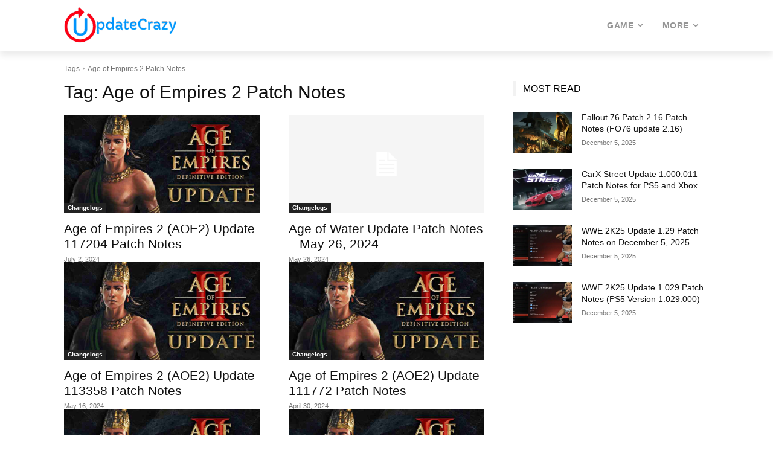

--- FILE ---
content_type: text/html; charset=utf-8
request_url: https://www.google.com/recaptcha/api2/aframe
body_size: 268
content:
<!DOCTYPE HTML><html><head><meta http-equiv="content-type" content="text/html; charset=UTF-8"></head><body><script nonce="HpwQKqYJ8iP_6WlqKgHK8A">/** Anti-fraud and anti-abuse applications only. See google.com/recaptcha */ try{var clients={'sodar':'https://pagead2.googlesyndication.com/pagead/sodar?'};window.addEventListener("message",function(a){try{if(a.source===window.parent){var b=JSON.parse(a.data);var c=clients[b['id']];if(c){var d=document.createElement('img');d.src=c+b['params']+'&rc='+(localStorage.getItem("rc::a")?sessionStorage.getItem("rc::b"):"");window.document.body.appendChild(d);sessionStorage.setItem("rc::e",parseInt(sessionStorage.getItem("rc::e")||0)+1);localStorage.setItem("rc::h",'1764978857108');}}}catch(b){}});window.parent.postMessage("_grecaptcha_ready", "*");}catch(b){}</script></body></html>

--- FILE ---
content_type: application/javascript; charset=utf-8
request_url: https://fundingchoicesmessages.google.com/f/AGSKWxW59dfriQN1CtmYNfcsUpu7Wmhf_5qO9IjKSjSqzVG4MehvbcXn6xN2UwjwbBHGYIeLM_4f75jtQX-BoBKQhlPUa7YOmSrWpSDaQiAFtIbn3gezzb9hf8z4VGjCX316qAseMr1mg819aa-1E0Iqev8fUfp15IZ48WmfIUrUjVUdiWCGbltpazLNQKdA/_/imp?slot=/geo-ads_/intellitext./CoastMarketplaceAdCategoriesRealEstateForSaleOrRent?/adshandler.
body_size: -1291
content:
window['9bb3241d-7987-4b86-8545-b7cedeaba770'] = true;